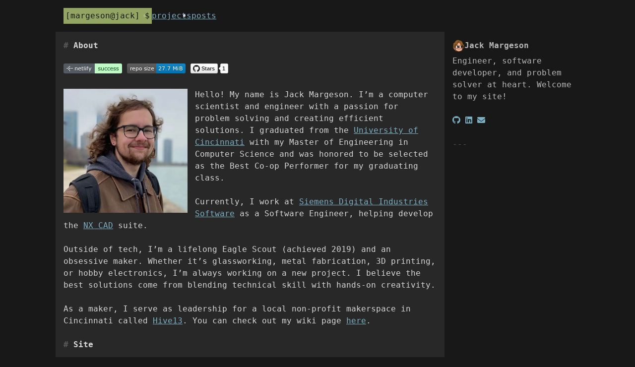

--- FILE ---
content_type: text/html;charset=UTF-8
request_url: https://marg.es/on/
body_size: 2172
content:
<!DOCTYPE html><html lang="en"><head>
	<meta name="generator" content="Hugo 0.147.0"><title>margeson@jack</title>


<title>Jack Margeson</title>
<meta name="title" content="Jack Margeson">
<meta name="description" content="Student, software developer, and problem solver at heart. ">


<meta property="og:type" content="website">
<meta property="og:url" content="https://marg.es/on/">
<meta property="og:title" content="Jack Margeson">
<meta property="og:description" content="Student, software developer, and problem solver at heart. ">
<meta property="og:image" content="/on/head.png">


<meta property="twitter:card" content="summary_large_image">
<meta property="twitter:url" content="https://marg.es/on/">
<meta property="twitter:title" content="Jack Margeson">
<meta property="twitter:description" content="Student, software developer, and problem solver at heart. ">
<meta property="twitter:image" content="/on/head.png">



<meta charset="UTF-8">



<link rel="stylesheet" href="https://cdnjs.cloudflare.com/ajax/libs/font-awesome/6.5.1/css/all.min.css" integrity="sha512-DTOQO9RWCH3ppGqcWaEA1BIZOC6xxalwEsw9c2QQeAIftl+Vegovlnee1c9QX4TctnWMn13TZye+giMm8e2LwA==" crossorigin="anonymous" referrerpolicy="no-referrer">


<link rel="stylesheet" href="https://cdnjs.cloudflare.com/ajax/libs/academicons/1.9.4/css/academicons.min.css" integrity="sha512-IW0nhlW5MgNydsXJO40En2EoCkTTjZhI3yuODrZIc8cQ4h1XcF53PsqDHa09NqnkXuIe0Oiyyj171BqZFwISBw==" crossorigin="anonymous" referrerpolicy="no-referrer">


<link rel="stylesheet" href="https://marg.es/on/css/palettes/base16-dark.css"> <link rel="stylesheet" href="https://marg.es/on/css/risotto.css"> <link rel="stylesheet" href="https://marg.es/on/css/custom.css">


<link rel="icon" href="https://marg.es/on/favicon.ico"> <link rel="icon" type="image/png" sizes="32x32" href="https://marg.es/on/favicon-32x32.png"> <link rel="icon" type="image/png" sizes="16x16" href="https://marg.es/on/favicon-16x16.png"> <link rel="apple-touch-icon" href="https://marg.es/on/apple-touch-icon.png"> <link rel="manifest" href="https://marg.es/on/site.webmanifest">
<link rel="stylesheet" href="https://cdn.jsdelivr.net/npm/katex@0.16.10/dist/katex.min.css" integrity="sha384-wcIxkf4k558AjM3Yz3BBFQUbk/zgIYC2R0QpeeYb+TwlBVMrlgLqwRjRtGZiK7ww" crossorigin="anonymous">




  </head>

  <body>
    <div class="page">
      <header class="page__header"><nav class="page__nav main-nav">
    <ul>
      <li class="nomarker"><h1 class="page__logo"><a href="https://marg.es/on/" class="page__logo-inner">margeson@jack</a></h1></li>
    
    
    <li class="main-nav__item"><a class="nav-main-item" href="https://marg.es/on/projects/" title="">Projects</a></li>
    
    <li class="main-nav__item"><a class="nav-main-item" href="https://marg.es/on/posts/" title="">Posts</a></li>
    
    </ul>
</nav>

</header>

      <section class="page__body">
    <h1 id="about">About</h1>
<br>
<p><a href="https://app.netlify.com/sites/margeson/deploys"><img src="https://api.netlify.com/api/v1/badges/25fab077-8c3f-4b1d-b78a-cfbaf0fb88b5/deploy-status" alt="Netlify Status"></a>
<img src="https://img.shields.io/github/repo-size/jack-margeson/marg.es" alt="GitHub repo size">
<img src="https://img.shields.io/github/stars/jack-margeson/marg.es" alt="GitHub Repo stars"></p>
<img id="imgAbout" src="jack.jpg" alt="Jack Margeson" width="250" style="float:left;padding-right:15px;" onclick="imgAboutClicked()">
<p>Hello! My name is Jack Margeson. I’m a computer scientist and engineer with a passion for problem solving and creating efficient solutions. I graduated from the <a href="https://www.uc.edu/">University of Cincinnati</a> with my Master of Engineering in Computer Science and was honored to be selected as the Best Co-op Performer for my graduating class.</p>
<p>Currently, I work at <a href="https://www.sw.siemens.com/en-US/">Siemens Digital Industries Software</a> as a Software Engineer, helping develop the <a href="https://plm.sw.siemens.com/en-US/nx/cad-online/">NX CAD</a> suite.</p>
<p>Outside of tech, I’m a lifelong Eagle Scout (achieved 2019) and an obsessive maker. Whether it’s glassworking, metal fabrication, 3D printing, or hobby electronics, I’m always working on a new project. I believe the best solutions come from blending technical skill with hands-on creativity.</p>
<p>As a maker, I serve as leadership for a local non-profit makerspace in Cincinnati called <a href="https://hive13.org/">Hive13</a>. You can check out my wiki page <a href="https://wiki.hive13.org/view/User:Jackmargeson">here</a>.</p>
<h1 id="site">Site</h1>
<br>
<p>This site is part portfolio of my work and part blog posts.</p>
<p>Under the projects tab, you can find many of my past code repositories for both my past university projects and personal endeavors alongside write-ups on the project if applicable.</p>
<p>The blog section of this site is dedicated to documenting in-progress reports for ongoing projects, posts about topics that I might find interesting, experiences that I’ve had recently, or really anything else that comes to mind.</p>


</section>

      <section class="page__aside">
        <div class="aside__about"><div class="aside__about"><img class="about__logo" src="https://marg.es/on/android-chrome-512x512.png" alt="Logo"><h1 class="about__title">Jack Margeson</h1><p class="about__description">Engineer, software developer, and problem solver at heart. Welcome to my site!</p></div><ul class="aside__social-links"><li>
		<a href="https://github.com/jack-margeson" rel="me" aria-label="GitHub" title="GitHub"><i class="fa-brands fa-github" aria-hidden="true"></i></a>&nbsp;
	</li><li>
		<a href="https://www.linkedin.com/in/jack-margeson/" rel="me" aria-label="LinkedIn" title="LinkedIn"><i class="fa-brands fa-linkedin" aria-hidden="true"></i></a>&nbsp;
	</li><li>
		<a href="mailto:margeson.jack@gmail.com" rel="me" aria-label="Email" title="Email"><i class="fa-solid fa-envelope" aria-hidden="true"></i></a>&nbsp;
	</li></ul>
</div>
        <hr>
        <div class="aside__content"></div>
      </section>

      <footer class="page__footer"><p class="copyright"></p>
<p class="advertisement">Made with 💖 by Jack Margeson.</p>
<p class="advertisement">
	Powered by <a href="https://gohugo.io/">hugo</a> and
	<a href="https://github.com/joeroe/risotto">risotto</a>.
</p>
</footer>
    </div>
  

</body></html>

--- FILE ---
content_type: text/css; charset=UTF-8
request_url: https://marg.es/on/css/palettes/base16-dark.css
body_size: 104
content:
/* base16 default dark
 * https://github.com/chriskempson/base16-default-schemes
 */

:root {
	--base00: #181818;
	--base01: #282828;
	--base02: #383838;
	--base03: #585858;
	--base04: #b8b8b8;
	--base05: #d8d8d8;
	--base06: #e8e8e8;
	--base07: #f8f8f8;
	--base08: #ab4642;
	--base09: #dc9656;
	--base0A: #f7ca88;
	--base0B: #a1b56c;
	--base0C: #86c1b9;
	--base0D: #7cafc2;
	--base0E: #ba8baf;
	--base0F: #a16946;
}


--- FILE ---
content_type: text/css; charset=UTF-8
request_url: https://marg.es/on/css/risotto.css
body_size: -91
content:
@import 'colours.css';
@import 'typography.css';
@import 'layout.css';
@import 'header.css';
@import 'logo.css';
@import 'about.css';
@import 'footer.css';

body {
    background-color: var(--bg);
    color: var(--fg);
}


--- FILE ---
content_type: text/css; charset=UTF-8
request_url: https://marg.es/on/css/custom.css
body_size: -197
content:
/* Override this file to customise the theme's CSS for your site */


--- FILE ---
content_type: text/css; charset=UTF-8
request_url: https://marg.es/on/css/colours.css
body_size: -7
content:
:root {
	/* Background */
	--bg: var(--base00);
	--off-bg: var(--base01);
	--inner-bg: var(--base02);

	/* Text */
	--fg: var(--base05);
	--off-fg: var(--base04);
	--muted: var(--base03);
	--link: var(--base0D);
	--hover: var(--base0C);
	--highlight: var(--base0A);

	/* Logo */
	--logo: var(--base0B);
}


--- FILE ---
content_type: text/css; charset=UTF-8
request_url: https://marg.es/on/css/typography.css
body_size: 791
content:
/* Fonts */
:root {
    --font-monospace: "Fira Mono", monospace;
}

body {
    font-family: var(--font-monospace);
    font-size: 16px;
    line-height: 1.5rem;
}

/* Headings */
h1, 
h2, 
h3, 
h4, 
h5, 
h6 {
    font-size: 1rem;
    margin: 1.5rem 0 0 0;
    font-weight: 600;
}

h1+h2,
h1+h3,
h1+h4,
h1+h5,
h1+h6,
h2+h3,
h2+h4,
h2+h5,
h2+h6,
h3+h4,
h3+h5,
h3+h6,
h4+h5,
h4+h6,
h5+h6 {
    margin: 0;
}

h1:before { content: "# "; }
h2:before { content: "## "; }
h3:before { content: "### "; }
h4:before { content: "#### "; }
h5:before { content: "##### "; }
h6:before { content: "###### "; }

h1:before, 
h2:before, 
h3:before, 
h4:before, 
h5:before, 
h6:before {
    color: var(--muted);
}

h1:first-child {
    margin-top: 0;
}

/* Paragraphs */
p {
    margin: 0 0 1.5rem 0;
}

/* Links */

a:link, a:visited {
    color: var(--link);
}

a:hover, a:active, a.active {
    color: var(--hover);
}

/* Lists */
ul {
    margin: 0 0 1.5rem 0;
    padding-left: 1.25rem;
}

ol {
    margin: 0 0 1.5rem 0;
    padding-left: 1.75rem;
}

ul ul,
ul ol,
ol ul,
ol ol {
    margin: 0;
}

ul li::marker {
    content: '∗\00A0';
    color: var(--muted);
}

ol li::marker {
    color: var(--muted);
}

li.nomarker {
    display: block;
}

dt {
  margin: 0;
  font-weight: bold;
}

dd {
  margin: 0 0 0 1.5rem;
  font-style: italic;
}

dd + dt {
  margin-top: 1.5rem;
}

dl {
  margin: 0 0 1.5rem 0;
}

/* Blockquotes */
blockquote {
    position: relative;
    margin: 0 0 1.5rem 1.5rem;
}

blockquote::before {
    position: absolute;
    left: -1.5rem;
    content: ">";
    color: var(--muted);
}

.twitter-tweet::before {
    content: "\f099";
    font-family: "Font Awesome 5 Brands";
    font-weight: 400;
}

/* Code */
pre,
code, 
kbd,
samp {
    background: var(--inner-bg) !important;
    font-family: var(--font-monospace);
    color: var(--off-fg);
}

pre {
    overflow-x: auto;
    padding: 1.5rem;
    margin: 0 0 1.5rem 0;
}

/* Fix overflow when config markup.highlight.lineNos is true */
/* See https://github.com/joeroe/risotto/issues/41 */
.highlight div {
	overflow-x: auto;
}

/* Emphasis */
b,
strong {
    font-weight: 600;
}

/* Highlighting */
::selection,
mark {
    background-color: var(--highlight);
    color: var(--bg);
}

/* Other typographic elements */
hr {
    border: 0;
    margin-bottom: 1.5rem;
}

hr:after {
    content: '---';
    color: var(--muted);
}


/* Prevent super/sub from affecting line height */
sup, sub {
    vertical-align: baseline;
    position: relative;
    top: -0.25rem;
    font-size: unset;
}
sub { 
    top: 0.25rem; 
}

/* Tables */
table {
    border-spacing: 0;
    margin: 0 0 1.5rem 0;
    overflow-wrap: anywhere;
}
th, td {
    padding: 0 .75rem;
    vertical-align: top;
}
th:first-child, td:first-child {
    padding-left: 0;
}
th {
    text-align: inherit;
}

/* Figures */
img {
    max-width: 100%;
    height: auto;
}

/* Colour classes */
.base00 { color: var(--base00); }
.base01 { color: var(--base01); }
.base02 { color: var(--base02); }
.base03 { color: var(--base03); }
.base04 { color: var(--base04); }
.base05 { color: var(--base05); }
.base06 { color: var(--base06); }
.base07 { color: var(--base07); }
.base08 { color: var(--base08); }
.base09 { color: var(--base09); }
.base0A { color: var(--base0A); }
.base0B { color: var(--base0B); }
.base0C { color: var(--base0C); }
.base0D { color: var(--base0D); }
.base0E { color: var(--base0E); }
.base0F { color: var(--base0F); }

.bg-base00 { background-color: var(--base00); }
.bg-base01 { background-color: var(--base01); }
.bg-base02 { background-color: var(--base02); }
.bg-base03 { background-color: var(--base03); }
.bg-base04 { background-color: var(--base04); }
.bg-base05 { background-color: var(--base05); }
.bg-base06 { background-color: var(--base06); }
.bg-base07 { background-color: var(--base07); }
.bg-base08 { background-color: var(--base08); }
.bg-base09 { background-color: var(--base09); }
.bg-base0A { background-color: var(--base0A); }
.bg-base0B { background-color: var(--base0B); }
.bg-base0C { background-color: var(--base0C); }
.bg-base0D { background-color: var(--base0D); }
.bg-base0E { background-color: var(--base0E); }
.bg-base0F { background-color: var(--base0F); }


--- FILE ---
content_type: text/css; charset=UTF-8
request_url: https://marg.es/on/css/layout.css
body_size: 64
content:
/* 1rem = 16px by default */

.page {
    max-width: 64rem;
    margin: 1rem auto;
    display: grid;
    grid-template-areas:
      "header"
      "body"
      "aside"
      "footer";
    grid-template-columns: minmax(0, 1fr); /* https://css-tricks.com/preventing-a-grid-blowout/ */
    grid-row-gap: 2rem;
}

@media (min-width: 45rem) {
    .page {
        grid-template-areas:
          "header  header"
          "body    aside"
          "footer  footer";
        grid-template-columns: minmax(0, 1fr) 15rem;
        grid-column-gap: 2rem;
    }
}

/* Header */
.page__header {
    grid-area: header;
    display: flex;
}

.page__logo {
    flex-shrink: 0;
}

.page__nav {
    flex-grow: 1;
}

/* Body + aside */
.page__body {
    grid-area: body;
    background-color: var(--off-bg);
    box-shadow: 0 0 0 1rem var(--off-bg);
    overflow-wrap: break-word;
}

.page__aside {
    grid-area: aside;
    color: var(--off-fg);
    position: sticky;
    top: 1rem;
    right: 1rem;
    overflow-y: auto;
    max-height: 95vh;
}

/* Footer */
.page__footer {
    grid-area: footer;
}


--- FILE ---
content_type: text/css; charset=UTF-8
request_url: https://marg.es/on/css/header.css
body_size: -28
content:
/* Main menu */
.main-nav ul {
    display: flex;
    flex-flow: row wrap;
    justify-content: flex-start;
    align-items: center;
    margin: 0;
    padding: 0;
    gap: 0.5rem 2rem;
}

.main-nav li {
    text-transform: lowercase;
}

.main-nav li::marker {
    content: "./";
}



--- FILE ---
content_type: text/css; charset=UTF-8
request_url: https://marg.es/on/css/footer.css
body_size: -233
content:
.page__footer {
    color: var(--off-fg);
}

.page__footer p {
    margin: 0;
}


--- FILE ---
content_type: image/svg+xml;charset=utf-8
request_url: https://img.shields.io/github/repo-size/jack-margeson/marg.es
body_size: -9
content:
<svg xmlns="http://www.w3.org/2000/svg" width="118" height="20" role="img" aria-label="repo size: 27.7 MiB"><title>repo size: 27.7 MiB</title><linearGradient id="s" x2="0" y2="100%"><stop offset="0" stop-color="#bbb" stop-opacity=".1"/><stop offset="1" stop-opacity=".1"/></linearGradient><clipPath id="r"><rect width="118" height="20" rx="3" fill="#fff"/></clipPath><g clip-path="url(#r)"><rect width="59" height="20" fill="#555"/><rect x="59" width="59" height="20" fill="#007ec6"/><rect width="118" height="20" fill="url(#s)"/></g><g fill="#fff" text-anchor="middle" font-family="Verdana,Geneva,DejaVu Sans,sans-serif" text-rendering="geometricPrecision" font-size="110"><text aria-hidden="true" x="305" y="150" fill="#010101" fill-opacity=".3" transform="scale(.1)" textLength="490">repo size</text><text x="305" y="140" transform="scale(.1)" fill="#fff" textLength="490">repo size</text><text aria-hidden="true" x="875" y="150" fill="#010101" fill-opacity=".3" transform="scale(.1)" textLength="490">27.7 MiB</text><text x="875" y="140" transform="scale(.1)" fill="#fff" textLength="490">27.7 MiB</text></g></svg>